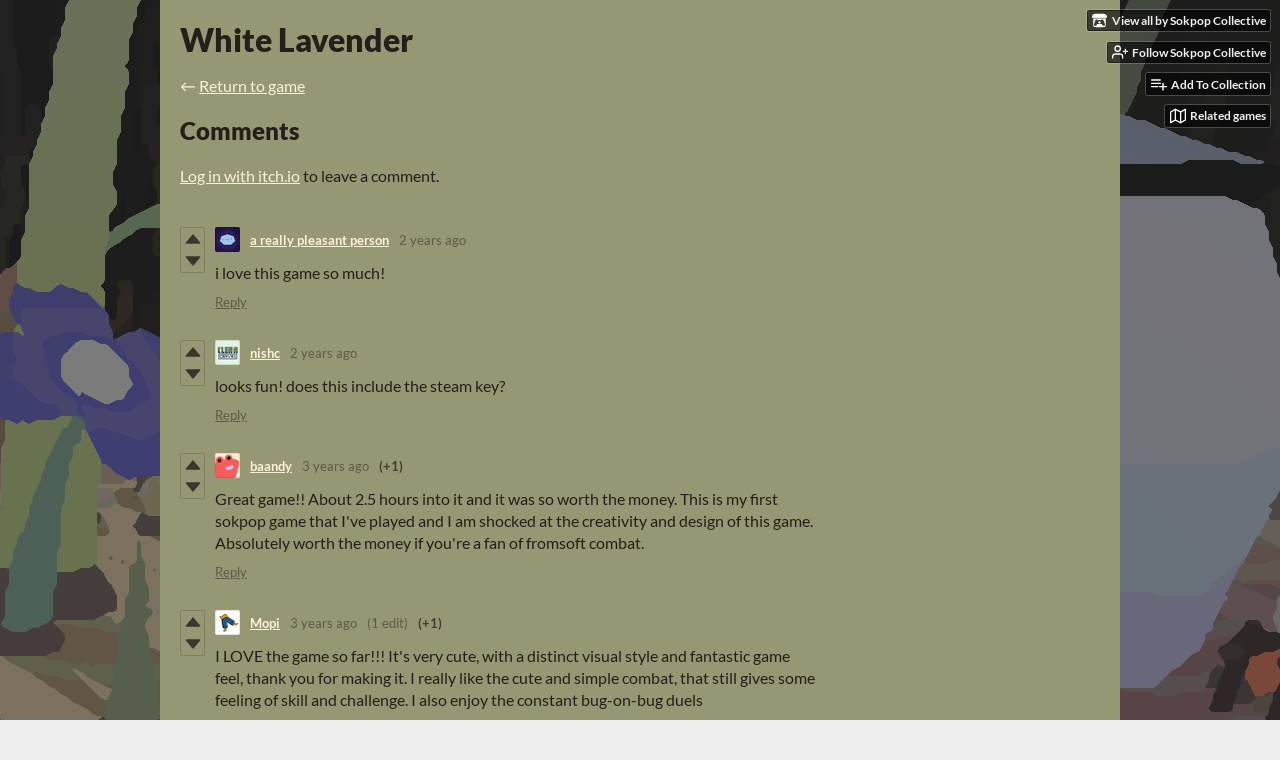

--- FILE ---
content_type: text/html
request_url: https://sokpop.itch.io/white-lavender/comments
body_size: 12056
content:
<!DOCTYPE HTML><html lang="en"><head><meta charset="UTF-8"/><meta name="theme-color" content="#eeeeee"/><meta property="og:image" content="https://img.itch.zone/aW1nLzg1NDI3MTYucG5n/original/ZtdYcw.png"/><link type="image/png" href="https://img.itch.zone/aW1nLzg1NDI3MTYucG5n/32x32%23/fGupEs.png" rel="icon"/><meta content="itch.io" property="og:site_name"/><meta content="4503599627724030" property="twitter:account_id"/><meta content="width=device-width, initial-scale=1" name="viewport"/><meta name="itch:path" content="games/1463786"/><meta content="@itchio" name="twitter:site"/><meta name="twitter:title" content="Comments"/><meta name="twitter:description" content="A challenging and colourful journey through a miniature world. Available for Windows, macOS"/><meta content="summary_large_image" name="twitter:card"/><meta property="twitter:image" content="https://img.itch.zone/aW1nLzg1NDI3MTYucG5n/508x254%23mb/3vhYIx.png"/><meta property="twitter:creator" content="@sokpopco"/><meta name="twitter:url" content="https://sokpop.itch.io/white-lavender"/><title>Comments - White Lavender by Sokpop Collective</title><meta name="csrf_token" value="WyJKVGxjIiwxNzY4Mzg0NDA0LCJZMk9OZmh0RjNDMldVUFgiXQ==.luJtv/FtrdgdFm3nwNLUFHbXHDY=" /><link href="https://static.itch.io/game.css?1768119818" rel="stylesheet"/><script type="text/javascript">window.itchio_translations_url = 'https://static.itch.io/translations';</script><script src="https://static.itch.io/lib.min.js?1768119818" type="text/javascript"></script><script src="https://static.itch.io/bundle.min.js?1768119818" type="text/javascript"></script><script id="lib_react_src" data-src="https://static.itch.io/react.min.js?1768119818"></script><script src="https://static.itch.io/game.min.js?1768119818" type="text/javascript"></script><script type="text/javascript">I.current_user = null;I.subdomain = true;</script><script type="text/javascript">if (!window.location.hostname.match(/localhost/)) {      window.dataLayer = window.dataLayer || [];
      function gtag(){dataLayer.push(arguments);}
      gtag('js', new Date());
      gtag('config', "G-36R7NPBMLS", {});
      (function(d, t, s, m) {
        s = d.createElement(t);
        s.src = "https:\/\/www.googletagmanager.com\/gtag\/js?id=G-36R7NPBMLS";
        s.async = 1;
        m = d.getElementsByTagName(t)[0];
        m.parentNode.insertBefore(s, m);
      })(document, "script");
      }</script><style id="game_theme" type="text/css">:root{--itchio_ui_bg: #585858;--itchio_ui_bg_dark: #525252}.wrapper{--itchio_font_family: Lato;--itchio_bg_color: #eeeeee;--itchio_bg2_color: rgba(150, 151, 115, 1);--itchio_bg2_sub: #878864;--itchio_text_color: #251f1c;--itchio_link_color: #fbf1d9;--itchio_border_color: #696953;--itchio_button_color: #fbf1d9;--itchio_button_fg_color: #32302b;--itchio_button_shadow_color: transparent;background-color:#eeeeee;/*! */ background-image: url(https://img.itch.zone/aW1nLzg1NDI1NTMucG5n/original/fwZGo4.png);;background-repeat: no-repeat;background-position: 50% 0; /* */}.inner_column{color:#251f1c;font-family:Lato,Lato,LatoExtended,sans-serif;background-color:rgba(150, 151, 115, 1)}.inner_column ::selection{color:#32302b;background:#fbf1d9}.inner_column ::-moz-selection{color:#32302b;background:#fbf1d9}.inner_column h1,.inner_column h2,.inner_column h3,.inner_column h4,.inner_column h5,.inner_column h6{font-family:inherit;font-weight:900;color:inherit}.inner_column a,.inner_column .footer a{color:#fbf1d9}.inner_column .button,.inner_column .button:hover,.inner_column .button:active{background-color:#fbf1d9;color:#32302b;text-shadow:0 1px 0px transparent}.inner_column hr{background-color:#696953}.inner_column table{border-color:#696953}.inner_column .redactor-box .redactor-toolbar li a{color:#fbf1d9}.inner_column .redactor-box .redactor-toolbar li a:hover,.inner_column .redactor-box .redactor-toolbar li a:active,.inner_column .redactor-box .redactor-toolbar li a.redactor-act{background-color:#fbf1d9 !important;color:#32302b !important;text-shadow:0 1px 0px transparent !important}.inner_column .redactor-box .redactor-toolbar .re-button-tooltip{text-shadow:none}.game_frame{background:#878864;/*! */  /* */}.game_frame .embed_info{background-color:rgba(150, 151, 115, 0.85)}.game_loading .loader_bar .loader_bar_slider{background-color:#fbf1d9}.view_game_page .reward_row,.view_game_page .bundle_row{border-color:#878864 !important}.view_game_page .game_info_panel_widget{background:rgba(135, 136, 100, 1)}.view_game_page .star_value .star_fill{color:#fbf1d9}.view_game_page .rewards .quantity_input{background:rgba(152, 153, 123, 1);border-color:rgba(37, 31, 28, 0.5);color:#251f1c}.view_game_page .right_col{display:block}.game_devlog_page li .meta_row .post_likes{border-color:#878864}.game_devlog_post_page .post_like_button{box-shadow:inset 0 0 0 1px #696953}.game_comments_widget .community_post .post_footer a,.game_comments_widget .community_post .post_footer .vote_btn,.game_comments_widget .community_post .post_header .post_date a,.game_comments_widget .community_post .post_header .edit_message{color:rgba(37, 31, 28, 0.5)}.game_comments_widget .community_post .reveal_full_post_btn{background:linear-gradient(to bottom, transparent, #969773 50%, #969773);color:#fbf1d9}.game_comments_widget .community_post .post_votes{border-color:rgba(37, 31, 28, 0.2)}.game_comments_widget .community_post .post_votes .vote_btn:hover{background:rgba(37, 31, 28, 0.05)}.game_comments_widget .community_post .post_footer .vote_btn{border-color:rgba(37, 31, 28, 0.5)}.game_comments_widget .community_post .post_footer .vote_btn span{color:inherit}.game_comments_widget .community_post .post_footer .vote_btn:hover,.game_comments_widget .community_post .post_footer .vote_btn.voted{background-color:#fbf1d9;color:#32302b;text-shadow:0 1px 0px transparent;border-color:#fbf1d9}.game_comments_widget .form .redactor-box,.game_comments_widget .form .click_input,.game_comments_widget .form .forms_markdown_input_widget{border-color:rgba(37, 31, 28, 0.5);background:transparent}.game_comments_widget .form .redactor-layer,.game_comments_widget .form .redactor-toolbar,.game_comments_widget .form .click_input,.game_comments_widget .form .forms_markdown_input_widget{background:rgba(152, 153, 123, 1)}.game_comments_widget .form .forms_markdown_input_widget .markdown_toolbar button{color:inherit;opacity:0.6}.game_comments_widget .form .forms_markdown_input_widget .markdown_toolbar button:hover,.game_comments_widget .form .forms_markdown_input_widget .markdown_toolbar button:active{opacity:1;background-color:#fbf1d9 !important;color:#32302b !important;text-shadow:0 1px 0px transparent !important}.game_comments_widget .form .forms_markdown_input_widget .markdown_toolbar,.game_comments_widget .form .forms_markdown_input_widget li{border-color:rgba(37, 31, 28, 0.5)}.game_comments_widget .form textarea{border-color:rgba(37, 31, 28, 0.5);background:rgba(152, 153, 123, 1);color:inherit}.game_comments_widget .form .redactor-toolbar{border-color:rgba(37, 31, 28, 0.5)}.game_comments_widget .hint{color:rgba(37, 31, 28, 0.5)}.game_community_preview_widget .community_topic_row .topic_tag{background-color:#878864}.footer .svgicon,.view_game_page .more_information_toggle .svgicon{fill:#251f1c !important}
</style></head><body data-host="itch.io" data-page_name="game.comments" class=" locale_en game_layout_widget layout_widget no_theme_toggle responsive"><ul id="user_tools" class="user_tools hidden"><li><a class="action_btn view_more" href="https://sokpop.itch.io"><svg viewBox="0 0 262.728 235.452" version="1.1" width="18" class="svgicon icon_itchio_new" aria-hidden role="img" height="16"><path d="M31.99 1.365C21.287 7.72.2 31.945 0 38.298v10.516C0 62.144 12.46 73.86 23.773 73.86c13.584 0 24.902-11.258 24.903-24.62 0 13.362 10.93 24.62 24.515 24.62 13.586 0 24.165-11.258 24.165-24.62 0 13.362 11.622 24.62 25.207 24.62h.246c13.586 0 25.208-11.258 25.208-24.62 0 13.362 10.58 24.62 24.164 24.62 13.585 0 24.515-11.258 24.515-24.62 0 13.362 11.32 24.62 24.903 24.62 11.313 0 23.773-11.714 23.773-25.046V38.298c-.2-6.354-21.287-30.58-31.988-36.933C180.118.197 157.056-.005 122.685 0c-34.37.003-81.228.54-90.697 1.365zm65.194 66.217a28.025 28.025 0 0 1-4.78 6.155c-5.128 5.014-12.157 8.122-19.906 8.122a28.482 28.482 0 0 1-19.948-8.126c-1.858-1.82-3.27-3.766-4.563-6.032l-.006.004c-1.292 2.27-3.092 4.215-4.954 6.037a28.5 28.5 0 0 1-19.948 8.12c-.934 0-1.906-.258-2.692-.528-1.092 11.372-1.553 22.24-1.716 30.164l-.002.045c-.02 4.024-.04 7.333-.06 11.93.21 23.86-2.363 77.334 10.52 90.473 19.964 4.655 56.7 6.775 93.555 6.788h.006c36.854-.013 73.59-2.133 93.554-6.788 12.883-13.14 10.31-66.614 10.52-90.474-.022-4.596-.04-7.905-.06-11.93l-.003-.045c-.162-7.926-.623-18.793-1.715-30.165-.786.27-1.757.528-2.692.528a28.5 28.5 0 0 1-19.948-8.12c-1.862-1.822-3.662-3.766-4.955-6.037l-.006-.004c-1.294 2.266-2.705 4.213-4.563 6.032a28.48 28.48 0 0 1-19.947 8.125c-7.748 0-14.778-3.11-19.906-8.123a28.025 28.025 0 0 1-4.78-6.155 27.99 27.99 0 0 1-4.736 6.155 28.49 28.49 0 0 1-19.95 8.124c-.27 0-.54-.012-.81-.02h-.007c-.27.008-.54.02-.813.02a28.49 28.49 0 0 1-19.95-8.123 27.992 27.992 0 0 1-4.736-6.155zm-20.486 26.49l-.002.01h.015c8.113.017 15.32 0 24.25 9.746 7.028-.737 14.372-1.105 21.722-1.094h.006c7.35-.01 14.694.357 21.723 1.094 8.93-9.747 16.137-9.73 24.25-9.746h.014l-.002-.01c3.833 0 19.166 0 29.85 30.007L210 165.244c8.504 30.624-2.723 31.373-16.727 31.4-20.768-.773-32.267-15.855-32.267-30.935-11.496 1.884-24.907 2.826-38.318 2.827h-.006c-13.412 0-26.823-.943-38.318-2.827 0 15.08-11.5 30.162-32.267 30.935-14.004-.027-25.23-.775-16.726-31.4L46.85 124.08c10.684-30.007 26.017-30.007 29.85-30.007zm45.985 23.582v.006c-.02.02-21.863 20.08-25.79 27.215l14.304-.573v12.474c0 .584 5.74.346 11.486.08h.006c5.744.266 11.485.504 11.485-.08v-12.474l14.304.573c-3.928-7.135-25.79-27.215-25.79-27.215v-.006l-.003.002z"/></svg><span class="full_label">View all by Sokpop Collective</span><span class="mobile_label">Creator</span></a></li><li><a data-register_action="follow_user" data-follow_url="https://sokpop.itch.io/-/follow?source=game" class="follow_user_btn action_btn" href="https://itch.io/login" data-user_id="351435" data-unfollow_url="https://sokpop.itch.io/-/unfollow?source=game"><svg viewBox="0 0 24 24" stroke-width="2" class="svgicon icon_user_plus on_follow" width="18" height="18" fill="none" stroke-linejoin="round" stroke-linecap="round" role="img" aria-hidden version="1.1" stroke="currentColor"><path d="M16 21v-2a4 4 0 0 0-4-4H5a4 4 0 0 0-4 4v2"></path><circle cx="8.5" cy="7" r="4"></circle><line x1="20" y1="8" x2="20" y2="14"></line><line x1="23" y1="11" x2="17" y2="11"></line></svg><svg viewBox="0 0 24 24" stroke-width="2" class="svgicon icon_user_check on_unfollow" width="18" height="18" fill="none" stroke-linejoin="round" stroke-linecap="round" role="img" aria-hidden version="1.1" stroke="currentColor"><path d="M16 21v-2a4 4 0 0 0-4-4H5a4 4 0 0 0-4 4v2"></path><circle cx="8.5" cy="7" r="4"></circle><polyline points="17 11 19 13 23 9"></polyline></svg><span class="on_follow"><span class="full_label">Follow Sokpop Collective</span><span class="mobile_label">Follow</span></span><span class="on_unfollow"><span class="full_label">Following Sokpop Collective</span><span class="mobile_label">Following</span></span></a></li><li><a class="action_btn add_to_collection_btn" href="https://itch.io/login"><svg viewBox="0 0 24 24" stroke-width="2" class="svgicon icon_collection_add2" width="18" height="18" fill="none" stroke-linejoin="round" stroke-linecap="round" role="img" aria-hidden version="1.1" stroke="currentColor"><path d="M 1,6 H 14" /><path d="M 1,11 H 14" /><path d="m 1,16 h 9" /><path d="M 18,11 V 21" /><path d="M 13,16 H 23" /></svg><span class="full_label">Add To Collection</span><span class="mobile_label">Collection</span></a></li><li class="community_link"><a class="action_btn" href="https://sokpop.itch.io/white-lavender#comments"><svg viewBox="0 0 24 24" stroke-width="2" class="svgicon icon_comment" width="18" height="18" fill="none" stroke-linejoin="round" stroke-linecap="round" role="img" aria-hidden version="1.1" stroke="currentColor"><path d="M21 15a2 2 0 0 1-2 2H7l-4 4V5a2 2 0 0 1 2-2h14a2 2 0 0 1 2 2z" /></svg>Comments</a></li><li class="devlog_link"><a class="action_btn" href="https://sokpop.itch.io/white-lavender/devlog"><svg viewBox="0 0 24 24" stroke-width="2" class="svgicon icon_news" width="18" height="18" fill="none" stroke-linejoin="round" stroke-linecap="round" role="img" aria-hidden version="1.1" stroke="currentColor"><rect x="1" y="3" width="22" height="18" rx="2" ry="2"></rect><line x1="6" y1="8" x2="18" y2="8"></line><line x1="6" y1="12" x2="18" y2="12"></line><line x1="6" y1="16" x2="18" y2="16"></line></svg>Devlog</a></li><li><a class="action_btn related_games_btn" target="_blank" href="https://itch.io/games-like/1463786/white-lavender" data-label="related_btn"><svg viewBox="0 0 24 24" stroke-width="2" class="svgicon icon_map" width="18" height="18" fill="none" stroke-linejoin="round" stroke-linecap="round" role="img" aria-hidden version="1.1" stroke="currentColor"><polygon points="1 6 1 22 8 18 16 22 23 18 23 2 16 6 8 2 1 6"></polygon><line x1="8" y1="2" x2="8" y2="18"></line><line x1="16" y1="6" x2="16" y2="22"></line></svg> <span class="full_label">Related games</span><span class="mobile_label">Related</span></a></li></ul><script type="text/javascript">new I.GameUserTools('#user_tools')</script><div id="wrapper" class="main wrapper"><div id="inner_column" class="inner_column size_large family_lato"><div id="header" class="header"><h1 itemprop="name" class="game_title">White Lavender</h1></div><div id="game_comments_2157905" class="game_comments_page page_widget base_widget"><p class="breadcrumbs"><a href="https://sokpop.itch.io/white-lavender">← <span class="text">Return to game</span></a></p><div id="game_comments_4062759" class="game_comments_widget base_widget"><h2 id="comments">Comments</h2><p class="form_placeholder"><a data-register_action="comment" href="https://itch.io/login">Log in with itch.io</a> to leave a comment.</p><div id="community_topic_posts_4911345" class="community_topic_posts_widget base_widget"><div id="community_post_list_7144062" class="community_post_list_widget base_widget"><div class="community_post has_vote_column" id="post-7914609" data-post="{&quot;id&quot;:7914609,&quot;user_id&quot;:7972343}"><div id="first-post" class="post_anchor"></div><div class="post_grid"><div class="post_votes"><a data-register_action="community_vote" href="https://itch.io/login" class="vote_up_btn vote_btn" title="Vote up"><svg viewBox="0 0 24 24" version="1.1" width="20" class="svgicon icon_vote_up" aria-hidden role="img" height="20"><polygon points="2 18 12 6 22 18" /></svg></a> <a data-register_action="community_vote" href="https://itch.io/login" class="vote_down_btn vote_btn" title="Vote down"><svg viewBox="0 0 24 24" version="1.1" width="20" class="svgicon icon_vote_down" aria-hidden role="img" height="20"><polygon points="2 6 12 18 22 6" /></svg></a></div><a class="avatar_container" href="https://itch.io/profile/a-really-pleasant-person"><div class="post_avatar" style="background-image: url(https://img.itch.zone/aW1nLzExOTI3NTkyLnBuZw==/25x25%23/RpI1f0.png)"></div></a><div class="post_header"><span class="post_author"><a href="https://itch.io/profile/a-really-pleasant-person">a really pleasant person</a></span><span class="post_date" title="2023-06-05 12:33:07"><a href="https://itch.io/post/7914609">2 years ago</a></span><span class="vote_counts"></span></div><div class="post_content"><div class="post_body user_formatted" dir="auto"><p>i love this game so much!</p></div><div class="post_footer"><a data-register_action="community_reply" href="https://itch.io/login" class="post_action reply_btn">Reply</a></div></div></div></div><div class="community_post has_vote_column" id="post-7597408" data-post="{&quot;id&quot;:7597408,&quot;user_id&quot;:2689697}"><div class="post_grid"><div class="post_votes"><a data-register_action="community_vote" href="https://itch.io/login" class="vote_up_btn vote_btn" title="Vote up"><svg viewBox="0 0 24 24" version="1.1" width="20" class="svgicon icon_vote_up" aria-hidden role="img" height="20"><polygon points="2 18 12 6 22 18" /></svg></a> <a data-register_action="community_vote" href="https://itch.io/login" class="vote_down_btn vote_btn" title="Vote down"><svg viewBox="0 0 24 24" version="1.1" width="20" class="svgicon icon_vote_down" aria-hidden role="img" height="20"><polygon points="2 6 12 18 22 6" /></svg></a></div><a class="avatar_container" href="https://itch.io/profile/nishc"><div class="post_avatar" style="background-image: url(https://img.itch.zone/aW1nLzExNzQyMjgwLnBuZw==/25x25%23/XosI0R.png)"></div></a><div class="post_header"><span class="post_author"><a href="https://itch.io/profile/nishc">nishc</a></span><span class="post_date" title="2023-04-07 23:29:06"><a href="https://itch.io/post/7597408">2 years ago</a></span><span class="vote_counts"></span></div><div class="post_content"><div class="post_body user_formatted" dir="auto"><p>looks fun!&nbsp;does this include the steam key?<span></span></p></div><div class="post_footer"><a data-register_action="community_reply" href="https://itch.io/login" class="post_action reply_btn">Reply</a></div></div></div></div><div class="community_post has_vote_column" id="post-6355637" data-post="{&quot;id&quot;:6355637,&quot;user_id&quot;:6402787}"><div class="post_grid"><div class="post_votes"><a data-register_action="community_vote" href="https://itch.io/login" class="vote_up_btn vote_btn" title="Vote up"><svg viewBox="0 0 24 24" version="1.1" width="20" class="svgicon icon_vote_up" aria-hidden role="img" height="20"><polygon points="2 18 12 6 22 18" /></svg></a> <a data-register_action="community_vote" href="https://itch.io/login" class="vote_down_btn vote_btn" title="Vote down"><svg viewBox="0 0 24 24" version="1.1" width="20" class="svgicon icon_vote_down" aria-hidden role="img" height="20"><polygon points="2 6 12 18 22 6" /></svg></a></div><a class="avatar_container" href="https://itch.io/profile/baandy"><div class="post_avatar" style="background-image: url(/static/images/frog-red.png)"></div></a><div class="post_header"><span class="post_author"><a href="https://itch.io/profile/baandy">baandy</a></span><span class="post_date" title="2022-07-29 21:03:41"><a href="https://itch.io/post/6355637">3 years ago</a></span><span class="vote_counts"><span class="upvotes">(+1)</span></span></div><div class="post_content"><div class="post_body user_formatted" dir="auto"><p>Great game!! About 2.5 hours into it and it was so worth the money. This is my first sokpop game that I&#x27;ve played and I am shocked at the creativity and design of this game. Absolutely worth the money if you&#x27;re a fan of fromsoft combat.</p></div><div class="post_footer"><a data-register_action="community_reply" href="https://itch.io/login" class="post_action reply_btn">Reply</a></div></div></div></div><div class="community_post has_vote_column" id="post-6103571" data-post="{&quot;id&quot;:6103571,&quot;user_id&quot;:3205109}"><div class="post_grid"><div class="post_votes"><a data-register_action="community_vote" href="https://itch.io/login" class="vote_up_btn vote_btn" title="Vote up"><svg viewBox="0 0 24 24" version="1.1" width="20" class="svgicon icon_vote_up" aria-hidden role="img" height="20"><polygon points="2 18 12 6 22 18" /></svg></a> <a data-register_action="community_vote" href="https://itch.io/login" class="vote_down_btn vote_btn" title="Vote down"><svg viewBox="0 0 24 24" version="1.1" width="20" class="svgicon icon_vote_down" aria-hidden role="img" height="20"><polygon points="2 6 12 18 22 6" /></svg></a></div><a class="avatar_container" href="https://itch.io/profile/mopifish"><div class="post_avatar" style="background-image: url(https://img.itch.zone/aW1nLzYxOTUzMjMuanBn/25x25%23/vVZ4%2BN.jpg)"></div></a><div class="post_header"><span class="post_author"><a href="https://itch.io/profile/mopifish">Mopi</a></span><span class="post_date" title="2022-06-26 22:44:19"><a href="https://itch.io/post/6103571">3 years ago</a></span> <span class="edit_message">(1 edit)</span> <span class="vote_counts"><span class="upvotes">(+1)</span></span></div><div class="post_content"><div class="post_body user_formatted" dir="auto"><p>I LOVE the game so far!!! It&#x27;s very cute, with a distinct visual style and fantastic game feel, thank you for making it. I really like the cute and simple combat, that still gives some feeling of skill and challenge. I also enjoy the constant bug-on-bug duels&nbsp;</p>
<p>My only major complaint right now is that the player is dead center when fighting. When I&#x27;m dueling another shorter bug, my player obscures them and it makes it hard to see what move they&#x27;re going to do<br></p>
<p>I only mention it because you guys are so good at listening and updating the game :)</p>
<p>&nbsp;I&#x27;m very excited to continue diving into it</p><p><br></p><p>Also Bug: When equipping an item while another is already equipped, sometimes it deletes the equipped item<br></p></div><div class="post_footer"><a data-register_action="community_reply" href="https://itch.io/login" class="post_action reply_btn">Reply</a></div></div></div></div><div class="community_post has_vote_column has_replies" id="post-6096124" data-post="{&quot;id&quot;:6096124,&quot;user_id&quot;:228673}"><div class="post_grid"><div class="post_votes"><a data-register_action="community_vote" href="https://itch.io/login" class="vote_up_btn vote_btn" title="Vote up"><svg viewBox="0 0 24 24" version="1.1" width="20" class="svgicon icon_vote_up" aria-hidden role="img" height="20"><polygon points="2 18 12 6 22 18" /></svg></a> <a data-register_action="community_vote" href="https://itch.io/login" class="vote_down_btn vote_btn" title="Vote down"><svg viewBox="0 0 24 24" version="1.1" width="20" class="svgicon icon_vote_down" aria-hidden role="img" height="20"><polygon points="2 6 12 18 22 6" /></svg></a></div><a class="avatar_container" href="https://itch.io/profile/letail"><div class="post_avatar" style="background-image: url(https://img.itch.zone/aW1nLzQzNzE4MTEuanBn/25x25%23/Ca3yoL.jpg)"></div></a><div class="post_header"><span class="post_author"><a href="https://itch.io/profile/letail">Letail</a></span><span class="post_date" title="2022-06-25 09:43:06"><a href="https://itch.io/post/6096124">3 years ago</a></span><span class="vote_counts"><span class="upvotes">(+1)</span></span></div><div class="post_content"><div class="post_body user_formatted" dir="auto"><p>Not sure if this is the best place to report bugs, bug here it goes:</p><p>In the &quot;Gardens&quot; are, I can&#x27;t get up the ramp to the higher ground:<img src="https://img.itch.zone/aW1nLzkyODg3MzAucG5n/original/RNuGJk.png" loading="lazy"><br>It seems blocked by an invisible barrier.</p><p>Also, in the stats menu, I have 17 points in Witchcraft and when I equip the &quot;Smart Necklace&quot; and it gives (+5), the letters get really cramped and it&#x27;s hard to read what value is being displayed:<br><img src="https://img.itch.zone/aW1nLzkyODg3NTEucG5n/original/MB7znd.png" loading="lazy"><br></p><p>Thanks again for the wonderful game!<br></p></div><div class="post_footer"><a data-register_action="community_reply" href="https://itch.io/login" class="post_action reply_btn">Reply</a></div></div></div></div><div class="community_post_replies top_level_replies"><div class="community_post has_vote_column is_reply" id="post-6096222" data-post="{&quot;id&quot;:6096222,&quot;user_id&quot;:351435}"><div class="post_grid"><div class="post_votes"><a data-register_action="community_vote" href="https://itch.io/login" class="vote_up_btn vote_btn" title="Vote up"><svg viewBox="0 0 24 24" version="1.1" width="20" class="svgicon icon_vote_up" aria-hidden role="img" height="20"><polygon points="2 18 12 6 22 18" /></svg></a> <a data-register_action="community_vote" href="https://itch.io/login" class="vote_down_btn vote_btn" title="Vote down"><svg viewBox="0 0 24 24" version="1.1" width="20" class="svgicon icon_vote_down" aria-hidden role="img" height="20"><polygon points="2 6 12 18 22 6" /></svg></a></div><a class="avatar_container" href="https://itch.io/profile/sokpop"><div class="post_avatar" style="background-image: url(https://img.itch.zone/aW1hZ2UyL3VzZXIvMzUxNDM1LzQ5MzE4My5qcGc=/25x25%23/n3CLTo.jpg)"></div></a><div class="post_header"><span class="post_author"><a href="https://itch.io/profile/sokpop">Sokpop Collective</a></span><span class="post_date" title="2022-06-25 10:24:16"><a href="https://itch.io/post/6096222">3 years ago</a></span><span class="vote_counts"><span class="upvotes">(+3)</span></span></div><div class="post_content"><div class="post_body user_formatted" dir="auto"><p>Just uploaded a new build (still v1.9) in which this slope should be walkable :) thanks for playing!!</p></div><div class="post_footer"><a data-register_action="community_reply" href="https://itch.io/login" class="post_action reply_btn">Reply</a></div></div></div></div></div><div class="community_post has_vote_column has_replies" id="post-6093617" data-post="{&quot;id&quot;:6093617,&quot;user_id&quot;:228673}"><div class="post_grid"><div class="post_votes"><a data-register_action="community_vote" href="https://itch.io/login" class="vote_up_btn vote_btn" title="Vote up"><svg viewBox="0 0 24 24" version="1.1" width="20" class="svgicon icon_vote_up" aria-hidden role="img" height="20"><polygon points="2 18 12 6 22 18" /></svg></a> <a data-register_action="community_vote" href="https://itch.io/login" class="vote_down_btn vote_btn" title="Vote down"><svg viewBox="0 0 24 24" version="1.1" width="20" class="svgicon icon_vote_down" aria-hidden role="img" height="20"><polygon points="2 6 12 18 22 6" /></svg></a></div><a class="avatar_container" href="https://itch.io/profile/letail"><div class="post_avatar" style="background-image: url(https://img.itch.zone/aW1nLzQzNzE4MTEuanBn/25x25%23/Ca3yoL.jpg)"></div></a><div class="post_header"><span class="post_author"><a href="https://itch.io/profile/letail">Letail</a></span><span class="post_date" title="2022-06-24 18:48:53"><a href="https://itch.io/post/6093617">3 years ago</a></span><span class="vote_counts"><span class="upvotes">(+1)</span></span></div><div class="post_content"><div class="post_body user_formatted" dir="auto"><p>Hi! I love the game so far, but I think I&#x27;m stuck on a bug. Do you think  you could please help me?<br></p><p>On the room with the blue wizard, after the snail boss, there&#x27;s a portal that I can&#x27;t go through. I can&#x27;t physically approach it enough for the &quot;enter&quot; message to pop-up. And on other rooms, I have the same problem, except sometimes I can manage by trying to get out of the water someplace else, onto the sand bank and then walk to the portal/door, but this does not seem like what I&#x27;m supposed to be doing.</p><p>Is this a bug? Or am I simply not supposed to go through that portal/door?</p><p>Thank you</p></div><div class="post_footer"><a data-register_action="community_reply" href="https://itch.io/login" class="post_action reply_btn">Reply</a></div></div></div></div><div class="community_post_replies top_level_replies"><div class="community_post has_vote_column has_replies is_reply" id="post-6093788" data-post="{&quot;id&quot;:6093788,&quot;user_id&quot;:351435}"><div class="post_grid"><div class="post_votes"><a data-register_action="community_vote" href="https://itch.io/login" class="vote_up_btn vote_btn" title="Vote up"><svg viewBox="0 0 24 24" version="1.1" width="20" class="svgicon icon_vote_up" aria-hidden role="img" height="20"><polygon points="2 18 12 6 22 18" /></svg></a> <a data-register_action="community_vote" href="https://itch.io/login" class="vote_down_btn vote_btn" title="Vote down"><svg viewBox="0 0 24 24" version="1.1" width="20" class="svgicon icon_vote_down" aria-hidden role="img" height="20"><polygon points="2 6 12 18 22 6" /></svg></a></div><a class="avatar_container" href="https://itch.io/profile/sokpop"><div class="post_avatar" style="background-image: url(https://img.itch.zone/aW1hZ2UyL3VzZXIvMzUxNDM1LzQ5MzE4My5qcGc=/25x25%23/n3CLTo.jpg)"></div></a><div class="post_header"><span class="post_author"><a href="https://itch.io/profile/sokpop">Sokpop Collective</a></span><span class="post_date" title="2022-06-24 19:18:37"><a href="https://itch.io/post/6093788">3 years ago</a></span><span class="vote_counts"><span class="upvotes">(+2)</span></span></div><div class="post_content"><div class="post_body user_formatted" dir="auto"><p>Ahh that&#x27;s a bug indeed! Just uploaded a new version (v1.9), hopefully it&#x27;s better now?</p></div><div class="post_footer"><a data-register_action="community_reply" href="https://itch.io/login" class="post_action reply_btn">Reply</a></div></div></div></div><div class="community_post_replies"><div class="community_post has_vote_column is_reply" id="post-6094224" data-post="{&quot;id&quot;:6094224,&quot;user_id&quot;:228673}"><div class="post_grid"><div class="post_votes"><a data-register_action="community_vote" href="https://itch.io/login" class="vote_up_btn vote_btn" title="Vote up"><svg viewBox="0 0 24 24" version="1.1" width="20" class="svgicon icon_vote_up" aria-hidden role="img" height="20"><polygon points="2 18 12 6 22 18" /></svg></a> <a data-register_action="community_vote" href="https://itch.io/login" class="vote_down_btn vote_btn" title="Vote down"><svg viewBox="0 0 24 24" version="1.1" width="20" class="svgicon icon_vote_down" aria-hidden role="img" height="20"><polygon points="2 6 12 18 22 6" /></svg></a></div><a class="avatar_container" href="https://itch.io/profile/letail"><div class="post_avatar" style="background-image: url(https://img.itch.zone/aW1nLzQzNzE4MTEuanBn/25x25%23/Ca3yoL.jpg)"></div></a><div class="post_header"><span class="post_author"><a href="https://itch.io/profile/letail">Letail</a></span><span class="post_date" title="2022-06-24 21:16:50"><a href="https://itch.io/post/6094224">3 years ago</a></span><span class="vote_counts"><span class="upvotes">(+1)</span></span></div><div class="post_content"><div class="post_body user_formatted" dir="auto"><p>Thank you so much! It&#x27;s fixed now! That was super quick. You&#x27;re the best!<br></p></div><div class="post_footer"><a data-register_action="community_reply" href="https://itch.io/login" class="post_action reply_btn">Reply</a></div></div></div></div></div></div><div class="community_post has_vote_column" id="post-6090478" data-post="{&quot;id&quot;:6090478,&quot;user_id&quot;:4284496}"><div class="post_grid"><div class="post_votes"><a data-register_action="community_vote" href="https://itch.io/login" class="vote_up_btn vote_btn" title="Vote up"><svg viewBox="0 0 24 24" version="1.1" width="20" class="svgicon icon_vote_up" aria-hidden role="img" height="20"><polygon points="2 18 12 6 22 18" /></svg></a> <a data-register_action="community_vote" href="https://itch.io/login" class="vote_down_btn vote_btn" title="Vote down"><svg viewBox="0 0 24 24" version="1.1" width="20" class="svgicon icon_vote_down" aria-hidden role="img" height="20"><polygon points="2 6 12 18 22 6" /></svg></a></div><a class="avatar_container" href="https://itch.io/profile/claypidgeon"><div class="post_avatar" style="background-image: url(/static/images/frog-cyan.png)"></div></a><div class="post_header"><span class="post_author"><a href="https://itch.io/profile/claypidgeon">claypidgeon</a></span><span class="post_date" title="2022-06-24 01:46:50"><a href="https://itch.io/post/6090478">3 years ago</a></span><span class="vote_counts"></span></div><div class="post_content"><div class="post_body user_formatted" dir="auto"><p>Really like almost everything about the game (so far, didn&#x27;t complete it). My only problem is that almost everything in the swamp one shots you. Between the swamp and other levels this game goes 0-100.&nbsp;I&#x27;m not sure if i just don&#x27;t have proper gear or didn&#x27;t grind enough for better stats elsewhere but there is no way i am getting past the swamp because of the crazy high damage and HP of the swamp enemies. Also the frog boss randomly gains a couple thousand HP but that might be a glitch.&nbsp;BTW I am using a skewer and full blue wizard outfit.</p></div><div class="post_footer"><a data-register_action="community_reply" href="https://itch.io/login" class="post_action reply_btn">Reply</a></div></div></div></div><div class="community_post has_vote_column" id="post-6087490" data-post="{&quot;id&quot;:6087490,&quot;user_id&quot;:4746132}"><div class="post_grid"><div class="post_votes"><a data-register_action="community_vote" href="https://itch.io/login" class="vote_up_btn vote_btn" title="Vote up"><svg viewBox="0 0 24 24" version="1.1" width="20" class="svgicon icon_vote_up" aria-hidden role="img" height="20"><polygon points="2 18 12 6 22 18" /></svg></a> <a data-register_action="community_vote" href="https://itch.io/login" class="vote_down_btn vote_btn" title="Vote down"><svg viewBox="0 0 24 24" version="1.1" width="20" class="svgicon icon_vote_down" aria-hidden role="img" height="20"><polygon points="2 6 12 18 22 6" /></svg></a></div><a class="avatar_container" href="https://itch.io/profile/oldmasterfudo"><div class="post_avatar" style="background-image: url(https://img.itch.zone/aW1nLzY3ODMzMjMuanBn/25x25%23/YP%2Ft4B.jpg)"></div></a><div class="post_header"><span class="post_author"><a href="https://itch.io/profile/oldmasterfudo">OldMasterFudo</a></span><span class="post_date" title="2022-06-23 13:27:28"><a href="https://itch.io/post/6087490">3 years ago</a></span><span class="vote_counts"></span></div><div class="post_content"><div class="post_body user_formatted" dir="auto"><p>One of your best games in my opinion, on the same level as Featherfall and Wild-9.&nbsp;</p></div><div class="post_footer"><a data-register_action="community_reply" href="https://itch.io/login" class="post_action reply_btn">Reply</a></div></div></div></div><div class="community_post has_vote_column" id="post-6063810" data-post="{&quot;id&quot;:6063810,&quot;user_id&quot;:779832}"><div class="post_grid"><div class="post_votes"><a data-register_action="community_vote" href="https://itch.io/login" class="vote_up_btn vote_btn" title="Vote up"><svg viewBox="0 0 24 24" version="1.1" width="20" class="svgicon icon_vote_up" aria-hidden role="img" height="20"><polygon points="2 18 12 6 22 18" /></svg></a> <a data-register_action="community_vote" href="https://itch.io/login" class="vote_down_btn vote_btn" title="Vote down"><svg viewBox="0 0 24 24" version="1.1" width="20" class="svgicon icon_vote_down" aria-hidden role="img" height="20"><polygon points="2 6 12 18 22 6" /></svg></a></div><a class="avatar_container" href="https://itch.io/profile/apophenia-23"><div class="post_avatar" style="background-image: url(https://img.itch.zone/aW1nLzE0MTE4MDk2LnBuZw==/25x25%23/qnM82r.png)"></div></a><div class="post_header"><span class="post_author"><a href="https://itch.io/profile/apophenia-23">Apophenia 23</a></span><span class="post_date" title="2022-06-19 20:25:31"><a href="https://itch.io/post/6063810">3 years ago</a></span><span class="vote_counts"></span></div><div class="post_content"><div class="post_body user_formatted" dir="auto"><p>It&#x27;s what I needed for this sunday. Thank you Sokpop<br></p></div><div class="post_footer"><a data-register_action="community_reply" href="https://itch.io/login" class="post_action reply_btn">Reply</a></div></div></div></div><div class="community_post has_vote_column" id="post-6060204" data-post="{&quot;id&quot;:6060204,&quot;user_id&quot;:210993}"><div class="post_grid"><div class="post_votes"><a data-register_action="community_vote" href="https://itch.io/login" class="vote_up_btn vote_btn" title="Vote up"><svg viewBox="0 0 24 24" version="1.1" width="20" class="svgicon icon_vote_up" aria-hidden role="img" height="20"><polygon points="2 18 12 6 22 18" /></svg></a> <a data-register_action="community_vote" href="https://itch.io/login" class="vote_down_btn vote_btn" title="Vote down"><svg viewBox="0 0 24 24" version="1.1" width="20" class="svgicon icon_vote_down" aria-hidden role="img" height="20"><polygon points="2 6 12 18 22 6" /></svg></a></div><a class="avatar_container" href="https://itch.io/profile/aurontime777"><div class="post_avatar" style="background-image: url(https://img.itch.zone/aW1nLzkwNDMyNDEuanBn/25x25%23/A1F3Om.jpg)"></div></a><div class="post_header"><span class="post_author"><a href="https://itch.io/profile/aurontime777">Auron the Time Thief</a></span><span class="post_date" title="2022-06-19 11:23:15"><a href="https://itch.io/post/6060204">3 years ago</a></span> <span class="edit_message">(2 edits)</span> <span class="vote_counts"></span></div><div class="post_content"><div class="post_body user_formatted" dir="auto"><p>A very good soulslike game! Very forgiving in most situation and you lose nothing when killed. Though patterns of many enemies and the game are a bit repetitive, I think it’s decent since this exceeds the “small game” philosophy of Sokpop. Anyway, I found some bugs here, and if possible, please fix them. Thank you.</p>
<ul>
<li>Focus seems broken for most enemies in the Swamp. (Looking at you leeches)</li>
<li>Rolling boosted me to the other side of the room while rolling uphill or downhill against walls. I did it several times with Terror Frog boss</li>
<li>While I’m equipped with Simple Bow to dispatch Terror Frog boss, I did damage them without focusing or even aiming. Just get them in front of the camera and done. I dispatched leeches first if you’re asking for context though.</li>
<li>every few deaths, I got black screen until I exit to title and continue the game again. Don’t know why either.</li>
</ul>
</div><div class="post_footer"><a data-register_action="community_reply" href="https://itch.io/login" class="post_action reply_btn">Reply</a></div></div></div></div><div class="community_post has_vote_column has_replies" id="post-5905109" data-post="{&quot;id&quot;:5905109,&quot;user_id&quot;:2678271}"><div class="post_grid"><div class="post_votes"><a data-register_action="community_vote" href="https://itch.io/login" class="vote_up_btn vote_btn" title="Vote up"><svg viewBox="0 0 24 24" version="1.1" width="20" class="svgicon icon_vote_up" aria-hidden role="img" height="20"><polygon points="2 18 12 6 22 18" /></svg></a> <a data-register_action="community_vote" href="https://itch.io/login" class="vote_down_btn vote_btn" title="Vote down"><svg viewBox="0 0 24 24" version="1.1" width="20" class="svgicon icon_vote_down" aria-hidden role="img" height="20"><polygon points="2 6 12 18 22 6" /></svg></a></div><a class="avatar_container" href="https://itch.io/profile/6kix"><div class="post_avatar" style="background-image: url(/static/images/frog-cyan.png)"></div></a><div class="post_header"><span class="post_author"><a href="https://itch.io/profile/6kix">6kix</a></span><span class="post_date" title="2022-05-19 18:05:46"><a href="https://itch.io/post/5905109">3 years ago</a></span><span class="vote_counts"><span class="upvotes">(+6)</span></span></div><div class="post_content"><div class="post_body user_formatted" dir="auto"><p>white lavender will always be tom&#x27;s bug game in my heart</p></div><div class="post_footer"><a data-register_action="community_reply" href="https://itch.io/login" class="post_action reply_btn">Reply</a></div></div></div></div><div class="community_post_replies top_level_replies"><div class="community_post has_vote_column is_reply" id="post-6052245" data-post="{&quot;id&quot;:6052245,&quot;user_id&quot;:351435}"><div class="post_grid"><div class="post_votes"><a data-register_action="community_vote" href="https://itch.io/login" class="vote_up_btn vote_btn" title="Vote up"><svg viewBox="0 0 24 24" version="1.1" width="20" class="svgicon icon_vote_up" aria-hidden role="img" height="20"><polygon points="2 18 12 6 22 18" /></svg></a> <a data-register_action="community_vote" href="https://itch.io/login" class="vote_down_btn vote_btn" title="Vote down"><svg viewBox="0 0 24 24" version="1.1" width="20" class="svgicon icon_vote_down" aria-hidden role="img" height="20"><polygon points="2 6 12 18 22 6" /></svg></a></div><a class="avatar_container" href="https://itch.io/profile/sokpop"><div class="post_avatar" style="background-image: url(https://img.itch.zone/aW1hZ2UyL3VzZXIvMzUxNDM1LzQ5MzE4My5qcGc=/25x25%23/n3CLTo.jpg)"></div></a><div class="post_header"><span class="post_author"><a href="https://itch.io/profile/sokpop">Sokpop Collective</a></span><span class="post_date" title="2022-06-17 10:45:36"><a href="https://itch.io/post/6052245">3 years ago</a></span><span class="vote_counts"><span class="upvotes">(+1)</span></span></div><div class="post_content"><div class="post_body user_formatted" dir="auto"><p>same!</p></div><div class="post_footer"><a data-register_action="community_reply" href="https://itch.io/login" class="post_action reply_btn">Reply</a></div></div></div></div></div><div class="community_post has_vote_column" id="post-5886534" data-post="{&quot;id&quot;:5886534,&quot;user_id&quot;:1921703}"><div class="post_grid"><div class="post_votes"><a data-register_action="community_vote" href="https://itch.io/login" class="vote_up_btn vote_btn" title="Vote up"><svg viewBox="0 0 24 24" version="1.1" width="20" class="svgicon icon_vote_up" aria-hidden role="img" height="20"><polygon points="2 18 12 6 22 18" /></svg></a> <a data-register_action="community_vote" href="https://itch.io/login" class="vote_down_btn vote_btn" title="Vote down"><svg viewBox="0 0 24 24" version="1.1" width="20" class="svgicon icon_vote_down" aria-hidden role="img" height="20"><polygon points="2 6 12 18 22 6" /></svg></a></div><a class="avatar_container" href="https://itch.io/profile/mezk"><div class="post_avatar" style="background-image: url(/static/images/frog-gold.png)"></div></a><div class="post_header"><span class="post_author"><a href="https://itch.io/profile/mezk">MEZK</a></span><span class="post_date" title="2022-05-15 19:08:27"><a href="https://itch.io/post/5886534">3 years ago</a></span><span class="vote_counts"><span class="upvotes">(+1)</span></span></div><div class="post_content"><div class="post_body user_formatted" dir="auto"><p>I really like it so far :) a bit difficult<br>The screen glitches a lot but I like that too ;)</p></div><div class="post_footer"><a data-register_action="community_reply" href="https://itch.io/login" class="post_action reply_btn">Reply</a></div></div></div></div><div class="community_post has_vote_column" id="post-5874578" data-post="{&quot;id&quot;:5874578,&quot;user_id&quot;:5796142}"><div class="post_grid"><div class="post_votes"><a data-register_action="community_vote" href="https://itch.io/login" class="vote_up_btn vote_btn" title="Vote up"><svg viewBox="0 0 24 24" version="1.1" width="20" class="svgicon icon_vote_up" aria-hidden role="img" height="20"><polygon points="2 18 12 6 22 18" /></svg></a> <a data-register_action="community_vote" href="https://itch.io/login" class="vote_down_btn vote_btn" title="Vote down"><svg viewBox="0 0 24 24" version="1.1" width="20" class="svgicon icon_vote_down" aria-hidden role="img" height="20"><polygon points="2 6 12 18 22 6" /></svg></a></div><a class="avatar_container" href="https://itch.io/profile/froggysunday"><div class="post_avatar" style="background-image: url(/static/images/frog-red.png)"></div></a><div class="post_header"><span class="post_author"><a href="https://itch.io/profile/froggysunday">froggysunday</a></span><span class="post_date" title="2022-05-12 19:44:33"><a href="https://itch.io/post/5874578">3 years ago</a></span><span class="vote_counts"></span></div><div class="post_content"><div class="post_body user_formatted" dir="auto"><p>so so so much fun. can&#x27;t wait for the full release</p></div><div class="post_footer"><a data-register_action="community_reply" href="https://itch.io/login" class="post_action reply_btn">Reply</a></div></div></div></div><div class="community_post has_vote_column" id="post-5861242" data-post="{&quot;id&quot;:5861242,&quot;user_id&quot;:3273677}"><div class="post_grid"><div class="post_votes"><a data-register_action="community_vote" href="https://itch.io/login" class="vote_up_btn vote_btn" title="Vote up"><svg viewBox="0 0 24 24" version="1.1" width="20" class="svgicon icon_vote_up" aria-hidden role="img" height="20"><polygon points="2 18 12 6 22 18" /></svg></a> <a data-register_action="community_vote" href="https://itch.io/login" class="vote_down_btn vote_btn" title="Vote down"><svg viewBox="0 0 24 24" version="1.1" width="20" class="svgicon icon_vote_down" aria-hidden role="img" height="20"><polygon points="2 6 12 18 22 6" /></svg></a></div><a class="avatar_container" href="https://itch.io/profile/gamingcove"><div class="post_avatar" style="background-image: url(https://img.itch.zone/aW1nLzcwMTg0MTEucG5n/25x25%23/%2Fs2mGj.png)"></div></a><div class="post_header"><span class="post_author"><a href="https://itch.io/profile/gamingcove">GamingCove</a></span><span class="post_date" title="2022-05-09 15:27:12"><a href="https://itch.io/post/5861242">3 years ago</a></span> <span class="edit_message">(1 edit)</span> <span class="vote_counts"></span></div><div class="post_content"><div class="post_body user_formatted" dir="auto"><p>Going Great with the project! Awesome source of inspiration<br></p></div><div class="post_footer"><a data-register_action="community_reply" href="https://itch.io/login" class="post_action reply_btn">Reply</a></div></div></div></div><div class="community_post has_vote_column" id="post-5837829" data-post="{&quot;id&quot;:5837829,&quot;user_id&quot;:1994322}"><div class="post_grid"><div class="post_votes"><a data-register_action="community_vote" href="https://itch.io/login" class="vote_up_btn vote_btn" title="Vote up"><svg viewBox="0 0 24 24" version="1.1" width="20" class="svgicon icon_vote_up" aria-hidden role="img" height="20"><polygon points="2 18 12 6 22 18" /></svg></a> <a data-register_action="community_vote" href="https://itch.io/login" class="vote_down_btn vote_btn" title="Vote down"><svg viewBox="0 0 24 24" version="1.1" width="20" class="svgicon icon_vote_down" aria-hidden role="img" height="20"><polygon points="2 6 12 18 22 6" /></svg></a></div><a class="avatar_container" href="https://itch.io/profile/spacefarergames"><div class="post_avatar" style="background-image: url(https://img.itch.zone/aW1nLzIxNDIxNzg0LnBuZw==/25x25%23/Wqrf3Y.png)"></div></a><div class="post_header"><span class="post_author"><a href="https://itch.io/profile/spacefarergames">Spacefarer Games</a></span><span class="post_date" title="2022-05-04 17:59:07"><a href="https://itch.io/post/5837829">3 years ago</a></span><span class="vote_counts"></span></div><div class="post_content"><div class="post_body user_formatted" dir="auto"><p>Absolutely love this, please email me :)</p></div><div class="post_footer"><a data-register_action="community_reply" href="https://itch.io/login" class="post_action reply_btn">Reply</a></div></div></div></div><div class="community_post has_vote_column" id="post-5837805" data-post="{&quot;id&quot;:5837805,&quot;user_id&quot;:1994322}"><div class="post_grid"><div class="post_votes"><a data-register_action="community_vote" href="https://itch.io/login" class="vote_up_btn vote_btn" title="Vote up"><svg viewBox="0 0 24 24" version="1.1" width="20" class="svgicon icon_vote_up" aria-hidden role="img" height="20"><polygon points="2 18 12 6 22 18" /></svg></a> <a data-register_action="community_vote" href="https://itch.io/login" class="vote_down_btn vote_btn" title="Vote down"><svg viewBox="0 0 24 24" version="1.1" width="20" class="svgicon icon_vote_down" aria-hidden role="img" height="20"><polygon points="2 6 12 18 22 6" /></svg></a></div><a class="avatar_container" href="https://itch.io/profile/spacefarergames"><div class="post_avatar" style="background-image: url(https://img.itch.zone/aW1nLzIxNDIxNzg0LnBuZw==/25x25%23/Wqrf3Y.png)"></div></a><div class="post_header"><span class="post_author"><a href="https://itch.io/profile/spacefarergames">Spacefarer Games</a></span><span class="post_date" title="2022-05-04 17:52:17"><a href="https://itch.io/post/5837805">3 years ago</a></span><span class="vote_counts"><span class="downvotes">(-1)</span></span></div><div class="post_content"><div class="post_body user_formatted" dir="auto"><p>We really love this game! A good demo!</p></div><div class="post_footer"><a data-register_action="community_reply" href="https://itch.io/login" class="post_action reply_btn">Reply</a></div></div></div></div><div class="community_post has_vote_column" id="post-5837608" data-post="{&quot;id&quot;:5837608,&quot;user_id&quot;:1994322}"><div class="post_grid"><div class="post_votes"><a data-register_action="community_vote" href="https://itch.io/login" class="vote_up_btn vote_btn" title="Vote up"><svg viewBox="0 0 24 24" version="1.1" width="20" class="svgicon icon_vote_up" aria-hidden role="img" height="20"><polygon points="2 18 12 6 22 18" /></svg></a> <a data-register_action="community_vote" href="https://itch.io/login" class="vote_down_btn vote_btn" title="Vote down"><svg viewBox="0 0 24 24" version="1.1" width="20" class="svgicon icon_vote_down" aria-hidden role="img" height="20"><polygon points="2 6 12 18 22 6" /></svg></a></div><a class="avatar_container" href="https://itch.io/profile/spacefarergames"><div class="post_avatar" style="background-image: url(https://img.itch.zone/aW1nLzIxNDIxNzg0LnBuZw==/25x25%23/Wqrf3Y.png)"></div></a><div class="post_header"><span class="post_author"><a href="https://itch.io/profile/spacefarergames">Spacefarer Games</a></span><span class="post_date" title="2022-05-04 17:13:47"><a href="https://itch.io/post/5837608">3 years ago</a></span><span class="vote_counts"><span class="downvotes">(-2)</span></span></div><div class="post_content"><div class="post_body user_formatted" dir="auto"><p>Hi there, We would love to offer to publish your game on Nintendo Switch, contact me at jake@Spacefarergames.com so we can discuss if you like, and see our Love Indie Direct program for more details <a href="https://spacefarergames.com/%E2%9D%A4indie-direct" referrerpolicy="origin" rel="nofollow noopener">https://spacefarergames.com/%E2%9D%A4indie-direct</a></p></div><div class="post_footer"><a data-register_action="community_reply" href="https://itch.io/login" class="post_action reply_btn">Reply</a></div></div></div></div><div class="community_post has_vote_column" id="post-5836232" data-post="{&quot;id&quot;:5836232,&quot;user_id&quot;:5623887}"><div class="post_grid"><div class="post_votes"><a data-register_action="community_vote" href="https://itch.io/login" class="vote_up_btn vote_btn" title="Vote up"><svg viewBox="0 0 24 24" version="1.1" width="20" class="svgicon icon_vote_up" aria-hidden role="img" height="20"><polygon points="2 18 12 6 22 18" /></svg></a> <a data-register_action="community_vote" href="https://itch.io/login" class="vote_down_btn vote_btn" title="Vote down"><svg viewBox="0 0 24 24" version="1.1" width="20" class="svgicon icon_vote_down" aria-hidden role="img" height="20"><polygon points="2 6 12 18 22 6" /></svg></a></div><a class="avatar_container" href="https://itch.io/profile/tecno-fire-567"><div class="post_avatar" style="background-image: url(/static/images/frog-red.png)"></div></a><div class="post_header"><span class="post_author"><a href="https://itch.io/profile/tecno-fire-567">Tecno_Fire_567</a></span><span class="post_date" title="2022-05-04 13:01:49"><a href="https://itch.io/post/5836232">3 years ago</a></span><span class="vote_counts"><span class="downvotes">(-10)</span></span></div><div class="post_content"><div class="post_body user_formatted" dir="auto"><p>this become free i play this game for 5€ NO</p></div><div class="post_footer"><a data-register_action="community_reply" href="https://itch.io/login" class="post_action reply_btn">Reply</a></div></div></div></div><div class="community_post has_vote_column has_replies" id="post-5830252" data-post="{&quot;id&quot;:5830252,&quot;user_id&quot;:5266465}"><div class="post_grid"><div class="post_votes"><a data-register_action="community_vote" href="https://itch.io/login" class="vote_up_btn vote_btn" title="Vote up"><svg viewBox="0 0 24 24" version="1.1" width="20" class="svgicon icon_vote_up" aria-hidden role="img" height="20"><polygon points="2 18 12 6 22 18" /></svg></a> <a data-register_action="community_vote" href="https://itch.io/login" class="vote_down_btn vote_btn" title="Vote down"><svg viewBox="0 0 24 24" version="1.1" width="20" class="svgicon icon_vote_down" aria-hidden role="img" height="20"><polygon points="2 6 12 18 22 6" /></svg></a></div><a class="avatar_container" href="https://itch.io/profile/trerrian9111"><div class="post_avatar" style="background-image: url(/static/images/frog.png)"></div></a><div class="post_header"><span class="post_author"><a href="https://itch.io/profile/trerrian9111">trerrian9111</a></span><span class="post_date" title="2022-05-03 15:41:37"><a href="https://itch.io/post/5830252">3 years ago</a></span><span class="vote_counts"><span class="upvotes">(+1)</span><span class="downvotes">(-2)</span></span></div><div class="post_content"><div class="post_body user_formatted" dir="auto"><p>its a demo and it costs 5 dollars, why</p></div><div class="post_footer"><a data-register_action="community_reply" href="https://itch.io/login" class="post_action reply_btn">Reply</a></div></div></div></div><div class="community_post_replies top_level_replies"><div class="community_post has_vote_column has_replies is_reply" id="post-5832620" data-post="{&quot;id&quot;:5832620,&quot;user_id&quot;:351435}"><div class="post_grid"><div class="post_votes"><a data-register_action="community_vote" href="https://itch.io/login" class="vote_up_btn vote_btn" title="Vote up"><svg viewBox="0 0 24 24" version="1.1" width="20" class="svgicon icon_vote_up" aria-hidden role="img" height="20"><polygon points="2 18 12 6 22 18" /></svg></a> <a data-register_action="community_vote" href="https://itch.io/login" class="vote_down_btn vote_btn" title="Vote down"><svg viewBox="0 0 24 24" version="1.1" width="20" class="svgicon icon_vote_down" aria-hidden role="img" height="20"><polygon points="2 6 12 18 22 6" /></svg></a></div><a class="avatar_container" href="https://itch.io/profile/sokpop"><div class="post_avatar" style="background-image: url(https://img.itch.zone/aW1hZ2UyL3VzZXIvMzUxNDM1LzQ5MzE4My5qcGc=/25x25%23/n3CLTo.jpg)"></div></a><div class="post_header"><span class="post_author"><a href="https://itch.io/profile/sokpop">Sokpop Collective</a></span><span class="post_date" title="2022-05-03 21:49:13"><a href="https://itch.io/post/5832620">3 years ago</a></span><span class="vote_counts"><span class="upvotes">(+1)</span><span class="downvotes">(-1)</span></span></div><div class="post_content"><div class="post_body user_formatted" dir="auto"><p>it will turn into the full game when it’s finished</p></div><div class="post_footer"><a data-register_action="community_reply" href="https://itch.io/login" class="post_action reply_btn">Reply</a></div></div></div></div><div class="community_post_replies"><div class="community_post has_vote_column is_reply" id="post-5856854" data-post="{&quot;id&quot;:5856854,&quot;user_id&quot;:6003140}"><div class="post_grid"><div class="post_votes"><a data-register_action="community_vote" href="https://itch.io/login" class="vote_up_btn vote_btn" title="Vote up"><svg viewBox="0 0 24 24" version="1.1" width="20" class="svgicon icon_vote_up" aria-hidden role="img" height="20"><polygon points="2 18 12 6 22 18" /></svg></a> <a data-register_action="community_vote" href="https://itch.io/login" class="vote_down_btn vote_btn" title="Vote down"><svg viewBox="0 0 24 24" version="1.1" width="20" class="svgicon icon_vote_down" aria-hidden role="img" height="20"><polygon points="2 6 12 18 22 6" /></svg></a></div><a class="avatar_container" href="https://itch.io/profile/cillian-mc-sweeney"><div class="post_avatar" style="background-image: url(/static/images/frog.png)"></div></a><div class="post_header"><span class="post_author"><a href="https://itch.io/profile/cillian-mc-sweeney">cillian mc sweeney</a></span><span class="post_date" title="2022-05-08 14:22:38"><a href="https://itch.io/post/5856854">3 years ago</a></span><span class="vote_counts"><span class="downvotes">(-1)</span></span></div><div class="post_content"><div class="post_body user_formatted" dir="auto"><p></p><p><br></p><p>I am Cillian Mc Sweeney I am 32 years old I have Cerebral Palsy. I love watching games because I can&#x27;t play a game because I can&#x27;t hold the mouse. I am using my eyes for the mouse moving around my tablet this is called an eyegaze. I am watching the game Stacklands on YouTube all time. I was thinking I try&nbsp; Stacklands with my eyegaze. Do you have Stacklands&nbsp; Demo?&nbsp;
</p>
<p><a href="mailto:cillian.macsweeney23@gmail.com" referrerpolicy="origin" rel="nofollow noopener">cillian.macsweeney23@gmail.com</a>
</p></div><div class="post_footer"><a data-register_action="community_reply" href="https://itch.io/login" class="post_action reply_btn">Reply</a></div></div></div></div><div class="community_post has_vote_column is_reply" id="post-5860409" data-post="{&quot;id&quot;:5860409,&quot;user_id&quot;:6003140}"><div class="post_grid"><div class="post_votes"><a data-register_action="community_vote" href="https://itch.io/login" class="vote_up_btn vote_btn" title="Vote up"><svg viewBox="0 0 24 24" version="1.1" width="20" class="svgicon icon_vote_up" aria-hidden role="img" height="20"><polygon points="2 18 12 6 22 18" /></svg></a> <a data-register_action="community_vote" href="https://itch.io/login" class="vote_down_btn vote_btn" title="Vote down"><svg viewBox="0 0 24 24" version="1.1" width="20" class="svgicon icon_vote_down" aria-hidden role="img" height="20"><polygon points="2 6 12 18 22 6" /></svg></a></div><a class="avatar_container" href="https://itch.io/profile/cillian-mc-sweeney"><div class="post_avatar" style="background-image: url(/static/images/frog.png)"></div></a><div class="post_header"><span class="post_author"><a href="https://itch.io/profile/cillian-mc-sweeney">cillian mc sweeney</a></span><span class="post_date" title="2022-05-09 10:54:01"><a href="https://itch.io/post/5860409">3 years ago</a></span><span class="vote_counts"><span class="downvotes">(-2)</span></span></div><div class="post_content"><div class="post_body user_formatted" dir="auto"><p></p><p><br></p><p>I am Cillian Mc Sweeney I am 32 years old I have Cerebral Palsy. I love watching games because I can&#x27;t play a game because I can&#x27;t hold the mouse. I am using my eyes for the mouse moving around my tablet this is called an eyegaze. I am watching the game Stacklands on YouTube all time. I was thinking I try&nbsp; Stacklands with my eyegaze. Do you have Stacklands&nbsp; Demo?&nbsp;
</p></div><div class="post_footer"><a data-register_action="community_reply" href="https://itch.io/login" class="post_action reply_btn">Reply</a></div></div></div></div></div></div><div class="community_post has_vote_column" id="post-5827385" data-post="{&quot;id&quot;:5827385,&quot;user_id&quot;:5952364}"><div class="post_grid"><div class="post_votes"><a data-register_action="community_vote" href="https://itch.io/login" class="vote_up_btn vote_btn" title="Vote up"><svg viewBox="0 0 24 24" version="1.1" width="20" class="svgicon icon_vote_up" aria-hidden role="img" height="20"><polygon points="2 18 12 6 22 18" /></svg></a> <a data-register_action="community_vote" href="https://itch.io/login" class="vote_down_btn vote_btn" title="Vote down"><svg viewBox="0 0 24 24" version="1.1" width="20" class="svgicon icon_vote_down" aria-hidden role="img" height="20"><polygon points="2 6 12 18 22 6" /></svg></a></div><a class="avatar_container" href="https://itch.io/profile/powered4studios-team"><div class="post_avatar" style="background-image: url(https://img.itch.zone/aW1nLzg3NTI3NDUuanBn/25x25%23/jd9ppK.jpg)"></div></a><div class="post_header"><span class="post_author"><a href="https://itch.io/profile/powered4studios-team">Powered4Studios</a></span><span class="post_date" title="2022-05-03 00:53:17"><a href="https://itch.io/post/5827385">3 years ago</a></span><span class="vote_counts"><span class="upvotes">(+1)</span></span></div><div class="post_content"><div class="post_body user_formatted" dir="auto"><p>I will favorite game, bro</p></div><div class="post_footer"><a data-register_action="community_reply" href="https://itch.io/login" class="post_action reply_btn">Reply</a></div></div></div></div><div class="community_post has_vote_column has_replies" id="post-5821438" data-post="{&quot;id&quot;:5821438,&quot;user_id&quot;:2435305}"><div class="post_grid"><div class="post_votes"><a data-register_action="community_vote" href="https://itch.io/login" class="vote_up_btn vote_btn" title="Vote up"><svg viewBox="0 0 24 24" version="1.1" width="20" class="svgicon icon_vote_up" aria-hidden role="img" height="20"><polygon points="2 18 12 6 22 18" /></svg></a> <a data-register_action="community_vote" href="https://itch.io/login" class="vote_down_btn vote_btn" title="Vote down"><svg viewBox="0 0 24 24" version="1.1" width="20" class="svgicon icon_vote_down" aria-hidden role="img" height="20"><polygon points="2 6 12 18 22 6" /></svg></a></div><a class="avatar_container" href="https://itch.io/profile/jurisimonov"><div class="post_avatar" style="background-image: url(/static/images/frog.png)"></div></a><div class="post_header"><span class="post_author"><a href="https://itch.io/profile/jurisimonov">JuriSimonov</a></span><span class="post_date" title="2022-05-02 02:19:16"><a href="https://itch.io/post/5821438">3 years ago</a></span><span class="vote_counts"><span class="upvotes">(+1)</span></span></div><div class="post_content"><div class="post_body user_formatted" dir="auto"><p>Im going to try this (Demo) and try to record if it&#x27;s replay able like Stacklands.</p><p>&nbsp;I&#x27;m looking forward &quot;Tom&quot; that it will be good game, because i&#x27;m new in Sokpop community , but i like most of your games , because they have unique art and gamplay ID.</p></div><div class="post_footer"><a data-register_action="community_reply" href="https://itch.io/login" class="post_action reply_btn">Reply</a></div></div></div></div><div class="community_post_replies top_level_replies"><div class="community_post has_vote_column is_reply" id="post-5829143" data-post="{&quot;id&quot;:5829143,&quot;user_id&quot;:351435}"><div class="post_grid"><div class="post_votes"><a data-register_action="community_vote" href="https://itch.io/login" class="vote_up_btn vote_btn" title="Vote up"><svg viewBox="0 0 24 24" version="1.1" width="20" class="svgicon icon_vote_up" aria-hidden role="img" height="20"><polygon points="2 18 12 6 22 18" /></svg></a> <a data-register_action="community_vote" href="https://itch.io/login" class="vote_down_btn vote_btn" title="Vote down"><svg viewBox="0 0 24 24" version="1.1" width="20" class="svgicon icon_vote_down" aria-hidden role="img" height="20"><polygon points="2 6 12 18 22 6" /></svg></a></div><a class="avatar_container" href="https://itch.io/profile/sokpop"><div class="post_avatar" style="background-image: url(https://img.itch.zone/aW1hZ2UyL3VzZXIvMzUxNDM1LzQ5MzE4My5qcGc=/25x25%23/n3CLTo.jpg)"></div></a><div class="post_header"><span class="post_author"><a href="https://itch.io/profile/sokpop">Sokpop Collective</a></span><span class="post_date" title="2022-05-03 10:49:28"><a href="https://itch.io/post/5829143">3 years ago</a></span><span class="vote_counts"><span class="upvotes">(+1)</span></span></div><div class="post_content"><div class="post_body user_formatted" dir="auto"><p>Ahh thank you! Hope you have fun&nbsp;:)</p></div><div class="post_footer"><a data-register_action="community_reply" href="https://itch.io/login" class="post_action reply_btn">Reply</a></div></div></div></div></div><div class="community_post has_vote_column has_replies" id="post-5820233" data-post="{&quot;id&quot;:5820233,&quot;user_id&quot;:189652}"><div class="post_grid"><div class="post_votes"><a data-register_action="community_vote" href="https://itch.io/login" class="vote_up_btn vote_btn" title="Vote up"><svg viewBox="0 0 24 24" version="1.1" width="20" class="svgicon icon_vote_up" aria-hidden role="img" height="20"><polygon points="2 18 12 6 22 18" /></svg></a> <a data-register_action="community_vote" href="https://itch.io/login" class="vote_down_btn vote_btn" title="Vote down"><svg viewBox="0 0 24 24" version="1.1" width="20" class="svgicon icon_vote_down" aria-hidden role="img" height="20"><polygon points="2 6 12 18 22 6" /></svg></a></div><a class="avatar_container" href="https://itch.io/profile/archons-court-games"><div class="post_avatar" style="background-image: url(https://img.itch.zone/aW1nLzM5MzUwMDMuZ2lm/25x25%23/6wxDVE.gif)"></div></a><div class="post_header"><span class="post_author"><a href="https://itch.io/profile/archons-court-games">Archon&#039;s Court Games</a></span><span class="post_date" title="2022-05-01 20:54:41"><a href="https://itch.io/post/5820233">3 years ago</a></span><span class="vote_counts"><span class="upvotes">(+1)</span></span></div><div class="post_content"><div class="post_body user_formatted" dir="auto"><p>Ooh! Is this directly connected to Ginseng Hero in any way (reoccurring characters, that kind of thing), or does it just have a similar premise and art style?</p></div><div class="post_footer"><a data-register_action="community_reply" href="https://itch.io/login" class="post_action reply_btn">Reply</a></div></div></div></div><div class="community_post_replies top_level_replies"><div class="community_post has_vote_column is_reply" id="post-5829148" data-post="{&quot;id&quot;:5829148,&quot;user_id&quot;:351435}"><div class="post_grid"><div class="post_votes"><a data-register_action="community_vote" href="https://itch.io/login" class="vote_up_btn vote_btn" title="Vote up"><svg viewBox="0 0 24 24" version="1.1" width="20" class="svgicon icon_vote_up" aria-hidden role="img" height="20"><polygon points="2 18 12 6 22 18" /></svg></a> <a data-register_action="community_vote" href="https://itch.io/login" class="vote_down_btn vote_btn" title="Vote down"><svg viewBox="0 0 24 24" version="1.1" width="20" class="svgicon icon_vote_down" aria-hidden role="img" height="20"><polygon points="2 6 12 18 22 6" /></svg></a></div><a class="avatar_container" href="https://itch.io/profile/sokpop"><div class="post_avatar" style="background-image: url(https://img.itch.zone/aW1hZ2UyL3VzZXIvMzUxNDM1LzQ5MzE4My5qcGc=/25x25%23/n3CLTo.jpg)"></div></a><div class="post_header"><span class="post_author"><a href="https://itch.io/profile/sokpop">Sokpop Collective</a></span><span class="post_date" title="2022-05-03 10:50:33"><a href="https://itch.io/post/5829148">3 years ago</a></span><span class="vote_counts"><span class="upvotes">(+1)</span></span></div><div class="post_content"><div class="post_body user_formatted" dir="auto"><p>Kind of both!</p></div><div class="post_footer"><a data-register_action="community_reply" href="https://itch.io/login" class="post_action reply_btn">Reply</a></div></div></div></div></div><div class="community_post has_vote_column" id="post-5739219" data-post="{&quot;id&quot;:5739219,&quot;user_id&quot;:2678271}"><div class="post_grid"><div class="post_votes"><a data-register_action="community_vote" href="https://itch.io/login" class="vote_up_btn vote_btn" title="Vote up"><svg viewBox="0 0 24 24" version="1.1" width="20" class="svgicon icon_vote_up" aria-hidden role="img" height="20"><polygon points="2 18 12 6 22 18" /></svg></a> <a data-register_action="community_vote" href="https://itch.io/login" class="vote_down_btn vote_btn" title="Vote down"><svg viewBox="0 0 24 24" version="1.1" width="20" class="svgicon icon_vote_down" aria-hidden role="img" height="20"><polygon points="2 6 12 18 22 6" /></svg></a></div><a class="avatar_container" href="https://itch.io/profile/6kix"><div class="post_avatar" style="background-image: url(/static/images/frog-cyan.png)"></div></a><div class="post_header"><span class="post_author"><a href="https://itch.io/profile/6kix">6kix</a></span><span class="post_date" title="2022-04-14 10:45:24"><a href="https://itch.io/post/5739219">3 years ago</a></span><span class="vote_counts"><span class="upvotes">(+4)</span></span></div><div class="post_content"><div class="post_body user_formatted" dir="auto"><p>striking similarity between this game and Among Us<br></p></div><div class="post_footer"><a data-register_action="community_reply" href="https://itch.io/login" class="post_action reply_btn">Reply</a></div></div></div></div><div class="community_post has_vote_column has_replies" id="post-5732651" data-post="{&quot;id&quot;:5732651,&quot;user_id&quot;:2435305}"><div id="last-post" class="post_anchor"></div><div class="post_grid"><div class="post_votes"><a data-register_action="community_vote" href="https://itch.io/login" class="vote_up_btn vote_btn" title="Vote up"><svg viewBox="0 0 24 24" version="1.1" width="20" class="svgicon icon_vote_up" aria-hidden role="img" height="20"><polygon points="2 18 12 6 22 18" /></svg></a> <a data-register_action="community_vote" href="https://itch.io/login" class="vote_down_btn vote_btn" title="Vote down"><svg viewBox="0 0 24 24" version="1.1" width="20" class="svgicon icon_vote_down" aria-hidden role="img" height="20"><polygon points="2 6 12 18 22 6" /></svg></a></div><a class="avatar_container" href="https://itch.io/profile/jurisimonov"><div class="post_avatar" style="background-image: url(/static/images/frog.png)"></div></a><div class="post_header"><span class="post_author"><a href="https://itch.io/profile/jurisimonov">JuriSimonov</a></span><span class="post_date" title="2022-04-13 01:26:24"><a href="https://itch.io/post/5732651">3 years ago</a></span><span class="vote_counts"></span></div><div class="post_content"><div class="post_body user_formatted" dir="auto"><p>so i have game on my Patreon acces but on itch.io there is no link to download</p></div><div class="post_footer"><a data-register_action="community_reply" href="https://itch.io/login" class="post_action reply_btn">Reply</a></div></div></div></div><div class="community_post_replies top_level_replies"><div class="community_post has_vote_column is_reply" id="post-5734137" data-post="{&quot;id&quot;:5734137,&quot;user_id&quot;:351435}"><div class="post_grid"><div class="post_votes"><a data-register_action="community_vote" href="https://itch.io/login" class="vote_up_btn vote_btn" title="Vote up"><svg viewBox="0 0 24 24" version="1.1" width="20" class="svgicon icon_vote_up" aria-hidden role="img" height="20"><polygon points="2 18 12 6 22 18" /></svg></a> <a data-register_action="community_vote" href="https://itch.io/login" class="vote_down_btn vote_btn" title="Vote down"><svg viewBox="0 0 24 24" version="1.1" width="20" class="svgicon icon_vote_down" aria-hidden role="img" height="20"><polygon points="2 6 12 18 22 6" /></svg></a></div><a class="avatar_container" href="https://itch.io/profile/sokpop"><div class="post_avatar" style="background-image: url(https://img.itch.zone/aW1hZ2UyL3VzZXIvMzUxNDM1LzQ5MzE4My5qcGc=/25x25%23/n3CLTo.jpg)"></div></a><div class="post_header"><span class="post_author"><a href="https://itch.io/profile/sokpop">Sokpop Collective</a></span><span class="post_date" title="2022-04-13 10:40:25"><a href="https://itch.io/post/5734137">3 years ago</a></span><span class="vote_counts"></span></div><div class="post_content"><div class="post_body user_formatted" dir="auto"><p>The game is not out yet - this page is a placeholder so that you can download the game once it&#x27;s released.</p></div><div class="post_footer"><a data-register_action="community_reply" href="https://itch.io/login" class="post_action reply_btn">Reply</a></div></div></div></div></div><script id="vote_counts_tpl" type="text/template"><% if (up_score > 0) { %><span class="upvotes">(+{{up_score}})</span><% } %><% if (down_score > 0) { %><span class="downvotes">(-{{down_score}})</span><% } %></script></div></div></div></div><div id="view_game_footer" class="footer"><a class="icon_logo" href="https://itch.io/"><svg viewBox="0 0 262.728 235.452" version="1.1" width="20" class="svgicon icon_itchio_new" aria-hidden role="img" height="17"><path d="M31.99 1.365C21.287 7.72.2 31.945 0 38.298v10.516C0 62.144 12.46 73.86 23.773 73.86c13.584 0 24.902-11.258 24.903-24.62 0 13.362 10.93 24.62 24.515 24.62 13.586 0 24.165-11.258 24.165-24.62 0 13.362 11.622 24.62 25.207 24.62h.246c13.586 0 25.208-11.258 25.208-24.62 0 13.362 10.58 24.62 24.164 24.62 13.585 0 24.515-11.258 24.515-24.62 0 13.362 11.32 24.62 24.903 24.62 11.313 0 23.773-11.714 23.773-25.046V38.298c-.2-6.354-21.287-30.58-31.988-36.933C180.118.197 157.056-.005 122.685 0c-34.37.003-81.228.54-90.697 1.365zm65.194 66.217a28.025 28.025 0 0 1-4.78 6.155c-5.128 5.014-12.157 8.122-19.906 8.122a28.482 28.482 0 0 1-19.948-8.126c-1.858-1.82-3.27-3.766-4.563-6.032l-.006.004c-1.292 2.27-3.092 4.215-4.954 6.037a28.5 28.5 0 0 1-19.948 8.12c-.934 0-1.906-.258-2.692-.528-1.092 11.372-1.553 22.24-1.716 30.164l-.002.045c-.02 4.024-.04 7.333-.06 11.93.21 23.86-2.363 77.334 10.52 90.473 19.964 4.655 56.7 6.775 93.555 6.788h.006c36.854-.013 73.59-2.133 93.554-6.788 12.883-13.14 10.31-66.614 10.52-90.474-.022-4.596-.04-7.905-.06-11.93l-.003-.045c-.162-7.926-.623-18.793-1.715-30.165-.786.27-1.757.528-2.692.528a28.5 28.5 0 0 1-19.948-8.12c-1.862-1.822-3.662-3.766-4.955-6.037l-.006-.004c-1.294 2.266-2.705 4.213-4.563 6.032a28.48 28.48 0 0 1-19.947 8.125c-7.748 0-14.778-3.11-19.906-8.123a28.025 28.025 0 0 1-4.78-6.155 27.99 27.99 0 0 1-4.736 6.155 28.49 28.49 0 0 1-19.95 8.124c-.27 0-.54-.012-.81-.02h-.007c-.27.008-.54.02-.813.02a28.49 28.49 0 0 1-19.95-8.123 27.992 27.992 0 0 1-4.736-6.155zm-20.486 26.49l-.002.01h.015c8.113.017 15.32 0 24.25 9.746 7.028-.737 14.372-1.105 21.722-1.094h.006c7.35-.01 14.694.357 21.723 1.094 8.93-9.747 16.137-9.73 24.25-9.746h.014l-.002-.01c3.833 0 19.166 0 29.85 30.007L210 165.244c8.504 30.624-2.723 31.373-16.727 31.4-20.768-.773-32.267-15.855-32.267-30.935-11.496 1.884-24.907 2.826-38.318 2.827h-.006c-13.412 0-26.823-.943-38.318-2.827 0 15.08-11.5 30.162-32.267 30.935-14.004-.027-25.23-.775-16.726-31.4L46.85 124.08c10.684-30.007 26.017-30.007 29.85-30.007zm45.985 23.582v.006c-.02.02-21.863 20.08-25.79 27.215l14.304-.573v12.474c0 .584 5.74.346 11.486.08h.006c5.744.266 11.485.504 11.485-.08v-12.474l14.304.573c-3.928-7.135-25.79-27.215-25.79-27.215v-.006l-.003.002z"/></svg></a><a href="https://itch.io/">itch.io</a><span class="dot">·</span><a href="https://sokpop.itch.io">View all by Sokpop Collective</a><span class="dot">·</span><a class="report_game_btn" href="javascript:void(0);" data-lightbox_url="https://sokpop.itch.io/white-lavender/report">Report</a><span class="dot">·</span><a class="embed_game_btn" href="javascript:void(0);" data-lightbox_url="https://sokpop.itch.io/white-lavender/embed">Embed</a></div></div></div><script type="text/javascript">I.setup_layout()</script><script id="loading_lightbox_tpl" type="text/template"><div aria-live="polite" class="lightbox loading_lightbox"><div class="loader_outer"><div class="loader_label">Loading</div><div class="loader_bar"><div class="loader_bar_slider"></div></div></div></div></script><script type="text/javascript">new I.CommunityViewTopic('#community_topic_posts_4911345', {"report_url":"https:\/\/itch.io\/post\/:post_id\/report"});
I.setup_page();</script></body></html>